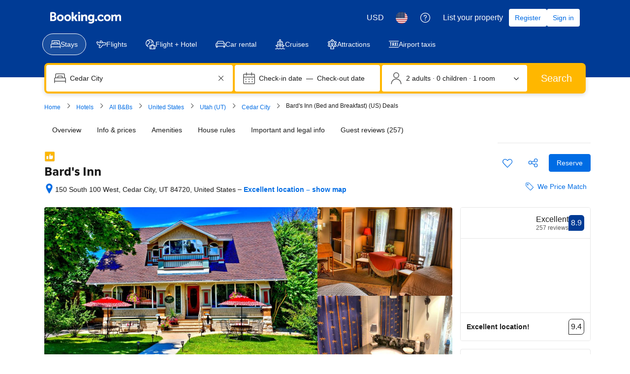

--- FILE ---
content_type: text/html; charset=UTF-8
request_url: https://www.booking.com/hotel/us/bard-39-s-inn.html
body_size: 1812
content:
<!DOCTYPE html>
<html lang="en">
<head>
    <meta charset="utf-8">
    <meta name="viewport" content="width=device-width, initial-scale=1">
    <title></title>
    <style>
        body {
            font-family: "Arial";
        }
    </style>
    <script type="text/javascript">
    window.awsWafCookieDomainList = ['booking.com'];
    window.gokuProps = {
"key":"AQIDAHjcYu/GjX+QlghicBgQ/7bFaQZ+m5FKCMDnO+vTbNg96AG8H0ROh5YOS3MutmwMjpzgAAAAfjB8BgkqhkiG9w0BBwagbzBtAgEAMGgGCSqGSIb3DQEHATAeBglghkgBZQMEAS4wEQQMkSeJEaspC9hlsi2EAgEQgDukXS/9Puhubjtn2RvP3MSJNb+a8knuOFX2IqsahwZvEStgGxnBIXY8kgdVamebpcdoeCsy2sxzW3efNg==",
          "iv":"D5491gEpTgAABXaQ",
          "context":"PrAZBspUJWQhxcAe6kXJrCQkjH9BVvbIk1m7/0U5a95AESu+IbgqVK3fm4WjuLSYkjkT9pNgz4xBapO+xt3aYl++9No4Dua1x/gpIiisz8sEDpSConYVkprqBDFYQ78aVGMufbrLEyoXpUEhJZjJWL5Amsp8knhUv2JeJI/xc1KjGF1rX3luVFtjSre4Yu2QWwl8x8rer41A5tDpMX8wa0rUjGyG0CL9VsbHMZh7d5rSf3/aBmfEKcQXt78qXOSOyq7pWc7FgpmG41oJoLtGmjbJfK3mN2D6SEug9w+e83gMQhpxuaFkym3RY8bQHbkHrWayK4dv0W2quf/A/LRbl/M0v9Ui7bJqIOhyLczmbR2dMos="
};
    </script>
    <script src="https://d8c14d4960ca.337f8b16.us-east-2.token.awswaf.com/d8c14d4960ca/a18a4859af9c/f81f84a03d17/challenge.js"></script>
</head>
<body>
    <div id="challenge-container"></div>
    <script type="text/javascript">
        AwsWafIntegration.saveReferrer();
        AwsWafIntegration.checkForceRefresh().then((forceRefresh) => {
            if (forceRefresh) {
                AwsWafIntegration.forceRefreshToken().then(() => {
                    window.location.reload(true);
                });
            } else {
                AwsWafIntegration.getToken().then(() => {
                    window.location.reload(true);
                });
            }
        });
    </script>
    <noscript>
        <h1>JavaScript is disabled</h1>
        In order to continue, we need to verify that you're not a robot.
        This requires JavaScript. Enable JavaScript and then reload the page.
    </noscript>
</body>
</html>

--- FILE ---
content_type: text/css
request_url: https://cf.bstatic.com/psb/capla/static/css/fbca8bad.b79ae330.chunk.css
body_size: 417
content:
.fa3fb60deb{display:flex}.a8d95bc37b{flex:0 0 auto}span.a8d95bc37b svg{vertical-align:middle;transform:translateY(-15%)}span.b506848d51{height:1em}.beb5ef4fb4{padding-left:var(--bui_spacing_1x)}.d7a50099f7{padding-right:var(--bui_spacing_1x)}
.db5be6bb85{margin-bottom:var(--bui_spacing_1x)}.f14147ed3c{line-height:20px;margin-bottom:var(--bui_spacing_2x)}.dc186baaf5{display:inline!important;padding-right:var(--bui_spacing_2x)}.aff8fea9f1{display:inline;line-height:20px}
.c4b97abd4e{margin:var(--bui_spacing_4x) 0}.a611e9719e{background-color:var(--bui_color_action_background_alt);border-radius:var(--bui_border_radius_200);padding:var(--bui_spacing_4x)}.d6b78ced5a{padding:var(--bui_spacing_3x) var(--bui_spacing_4x)}.cb84af510b{font-weight:700}
.ffd0a17daf{white-space:pre-wrap}
.f1152bae71{white-space:pre-wrap}.f531cf0753{font-size:calc(var(--bui_spacing_4x) + var(--bui_spacing_half))}.bf74f260fa{overflow:hidden;-webkit-mask-image:linear-gradient(0deg,#0000,var(--bui_color_background_base) 40%);mask-image:linear-gradient(0deg,#0000,var(--bui_color_background_base) 40%)}

/*# sourceMappingURL=https://istatic.booking.com/internal-static/capla/static/css/fbca8bad.b79ae330.chunk.css.map*/

--- FILE ---
content_type: text/javascript
request_url: https://cf.bstatic.com/psb/capla/static/js/remoteEntry.1c619bd6.client.js
body_size: 6998
content:
var bWishlistWishlistCs;(()=>{"use strict";var e={d1876bd9:(e,a,t)=>{var c={"./WishlistWidgetAITPIndex":()=>t.e("ef71cd28").then((()=>()=>t("85fbd64b"))),"./WishlistWidgetAttractionDetail":()=>t.e("7786b368").then((()=>()=>t("9c339233"))),"./WishlistWidgetAttractionDetailMobile":()=>t.e("bb49f145").then((()=>()=>t("0e1dc675"))),"./WishlistWidgetAttractionSr":()=>t.e("224cf68c").then((()=>()=>t("fbb35896"))),"./WishlistWidgetAttractionSrMobile":()=>t.e("5c9cf286").then((()=>()=>t("6c572321"))),"./WishlistWidgetAttractionSrSmallViewport":()=>t.e("c5f91deb").then((()=>()=>t("b95e71d4"))),"./WishlistWidgetFlightCardWpDesktop":()=>t.e("7b39b06e").then((()=>()=>t("e83a194a"))),"./WishlistWidgetFlightDetailsDesktop":()=>t.e("f2110026").then((()=>()=>t("f42efeda"))),"./WishlistWidgetFlightDetailsMobile":()=>t.e("5fb6e162").then((()=>()=>t("2a1a3ebc"))),"./WishlistWidgetIndex":()=>t.e("5aeeadf2").then((()=>()=>t("705da13b"))),"./WishlistWidgetMvRexPp":()=>t.e("ad054eea").then((()=>()=>t("397248b8"))),"./WishlistWidgetPp":()=>t.e("6b97af9b").then((()=>()=>t("e5a3d6ea"))),"./WishlistWidgetPpHighlights":()=>t.e("be127943").then((()=>()=>t("3b7ec760"))),"./WishlistWidgetPpMap":()=>t.e("92f5bfff").then((()=>()=>t("61f449dc"))),"./WishlistWidgetPpMobile":()=>t.e("c1b61be4").then((()=>()=>t("2921a71c"))),"./WishlistWidgetSr":()=>t.e("14622549").then((()=>()=>t("bdd7f1e8"))),"./WishlistWidgetSrMap":()=>t.e("0b76e60c").then((()=>()=>t("f8ca44ca"))),"./WishlistWidgetSrMobile":()=>t.e("a59824b8").then((()=>()=>t("cf1d2942"))),"./WishlistWidgetWpDesktop":()=>t.e("314cc763").then((()=>()=>t("e7a40683"))),"./WishlistWidgetWpMapDesktop":()=>t.e("283951e5").then((()=>()=>t("a7abc8f9"))),"./WishlistWidgetWpMobile":()=>t.e("36e574bd").then((()=>()=>t("1e7d67fe")))},d=(e,a)=>(t.R=a,a=t.o(c,e)?c[e]():Promise.resolve().then((()=>{throw new Error('Module "'+e+'" does not exist in container.')})),t.R=void 0,a),n=(e,a)=>{if(t.S){var c="default",d=t.S[c];if(d&&d!==e)throw new Error("Container initialization failed as it has already been initialized with a different share scope");return t.S[c]=e,t.I(c,a)}};t.d(a,{get:()=>d,init:()=>n})}},a={};function t(c){var d=a[c];if(void 0!==d)return d.exports;var n=a[c]={id:c,loaded:!1,exports:{}};return e[c].call(n.exports,n,n.exports,t),n.loaded=!0,n.exports}t.m=e,t.c=a,Object.defineProperty(t,"miniCssF",{set:function(){},get:function(){return function(e){return"node_modules_bookingcom_bui-react_index_js-_4ed80"===e?"static/css/"+e+".5d566fdd"+(window&&"rtl"===window.getComputedStyle(document.body).getPropertyValue("direction")&&!window.__caplaChunkMetadataStore.chunkMetadata.featureNames.VaQTSJMUJMeQUeIVWVaEWSUVdNVdeVfXfVVfVIaJGbNHJaVWSWTSJfKJMeNKfC?".rtl.css":".css"):"node_modules_bookingcom_bui-react_index_js-_4ed81"===e?"static/css/"+e+".9578f4dc"+(window&&"rtl"===window.getComputedStyle(document.body).getPropertyValue("direction")&&!window.__caplaChunkMetadataStore.chunkMetadata.featureNames.VaQTSJMUJMeQUeIVWVaEWSUVdNVdeVfXfVVfVIaJGbNHJaVWSWTSJfKJMeNKfC?".rtl.css":".css"):"static/css/"+e+"."+{14622549:"f77efbc8",ef71cd28:"f77efbc8","7786b368":"f77efbc8",bb49f145:"f77efbc8","224cf68c":"f77efbc8","5c9cf286":"f77efbc8",c5f91deb:"f77efbc8","7b39b06e":"f77efbc8",f2110026:"f77efbc8","5fb6e162":"f77efbc8","5aeeadf2":"f77efbc8",ad054eea:"f77efbc8","6b97af9b":"f77efbc8",be127943:"f77efbc8","92f5bfff":"f77efbc8",c1b61be4:"f77efbc8","0b76e60c":"f77efbc8",a59824b8:"f77efbc8","314cc763":"f77efbc8","283951e5":"f77efbc8","36e574bd":"f77efbc8"}[e]+".chunk"+(window&&"rtl"===window.getComputedStyle(document.body).getPropertyValue("direction")&&!window.__caplaChunkMetadataStore.chunkMetadata.featureNames.VaQTSJMUJMeQUeIVWVaEWSUVdNVdeVfXfVVfVIaJGbNHJaVWSWTSJfKJMeNKfC?".rtl.css":".css")}}}),t.n=e=>{var a=e&&e.__esModule?()=>e.default:()=>e;return t.d(a,{a:a}),a},(()=>{var e,a=Object.getPrototypeOf?e=>Object.getPrototypeOf(e):e=>e.__proto__;t.t=function(c,d){if(1&d&&(c=this(c)),8&d)return c;if("object"===typeof c&&c){if(4&d&&c.__esModule)return c;if(16&d&&"function"===typeof c.then)return c}var n=Object.create(null);t.r(n);var b={};e=e||[null,a({}),a([]),a(a)];for(var s=2&d&&c;"object"==typeof s&&!~e.indexOf(s);s=a(s))Object.getOwnPropertyNames(s).forEach((e=>b[e]=()=>c[e]));return b.default=()=>c,t.d(n,b),n}})(),t.d=(e,a)=>{for(var c in a)t.o(a,c)&&!t.o(e,c)&&Object.defineProperty(e,c,{enumerable:!0,get:a[c]})},t.f={},t.e=e=>Promise.all(Object.keys(t.f).reduce(((a,c)=>(t.f[c](e,a),a)),[])),t.u=e=>"ef71cd28"===e?"static/js/"+e+".68a133ff.chunk.js":"7786b368"===e?"static/js/"+e+".b12e7991.chunk.js":"bb49f145"===e?"static/js/"+e+".5386c254.chunk.js":"224cf68c"===e?"static/js/"+e+".3cdf9347.chunk.js":"5c9cf286"===e?"static/js/"+e+".5a62cdd2.chunk.js":"c5f91deb"===e?"static/js/"+e+".db99d254.chunk.js":"7b39b06e"===e?"static/js/"+e+".69f3037e.chunk.js":"f2110026"===e?"static/js/"+e+".670cf29c.chunk.js":"5fb6e162"===e?"static/js/"+e+".e30b721a.chunk.js":"5aeeadf2"===e?"static/js/"+e+".2ad7663e.chunk.js":"ad054eea"===e?"static/js/"+e+".a39a94e3.chunk.js":"6b97af9b"===e?"static/js/"+e+".b8f54c86.chunk.js":"be127943"===e?"static/js/"+e+".c7a64b79.chunk.js":"92f5bfff"===e?"static/js/"+e+".53c0de91.chunk.js":"c1b61be4"===e?"static/js/"+e+".b42c053c.chunk.js":"14622549"===e?"static/js/"+e+".7a7f82b7.chunk.js":"0b76e60c"===e?"static/js/"+e+".2677bd19.chunk.js":"a59824b8"===e?"static/js/"+e+".af6a1195.chunk.js":"314cc763"===e?"static/js/"+e+".7ddf551a.chunk.js":"283951e5"===e?"static/js/"+e+".7d539b11.chunk.js":"36e574bd"===e?"static/js/"+e+".1e1ed3f8.chunk.js":"92bb949d"===e?"static/js/"+e+".dc5db373.chunk.js":"b37cb8b0"===e?"static/js/"+e+".5362b2ea.chunk.js":"6f3b26d6"===e?"static/js/"+e+".98ddc791.chunk.js":"6955ec52"===e?"static/js/"+e+".ff111d77.chunk.js":"27f52fe5"===e?"static/js/"+e+".ce8014c2.chunk.js":"5a1393fe"===e?"static/js/"+e+".a986c702.chunk.js":"225c72c4"===e?"static/js/"+e+".c8b6340d.chunk.js":"64fd6986"===e?"static/js/"+e+".4d71a192.chunk.js":"471ee20b"===e?"static/js/"+e+".4b65ef2e.chunk.js":"4d0ae2a2"===e?"static/js/"+e+".254fc498.chunk.js":"eceb10cb"===e?"static/js/"+e+".474b3c66.chunk.js":"53cc2e66"===e?"static/js/"+e+".e5fb2b2f.chunk.js":"ff125dbf"===e?"static/js/"+e+".59dfe796.chunk.js":"49fbb0d8"===e?"static/js/"+e+".d1f8abb9.chunk.js":"51080d95"===e?"static/js/"+e+".d0292d05.chunk.js":"163878e5"===e?"static/js/"+e+".3686eca8.chunk.js":"1a939807"===e?"static/js/"+e+".d8075e31.chunk.js":"6a182678"===e?"static/js/"+e+".1faa07d7.chunk.js":"5717de1a"===e?"static/js/"+e+".17540b8a.chunk.js":"a63514a1"===e?"static/js/"+e+".5ff689df.chunk.js":"fafc985f"===e?"static/js/"+e+".c4e6033d.chunk.js":"ac96a45a"===e?"static/js/"+e+".e74276fd.chunk.js":"700c971a"===e?"static/js/"+e+".4b937172.chunk.js":"fce79e8f"===e?"static/js/"+e+".2fb6eae4.chunk.js":"eb76e84b"===e?"static/js/"+e+".98618caa.chunk.js":"3a3ebf9a"===e?"static/js/"+e+".a7a21657.chunk.js":"56229374"===e?"static/js/"+e+".ade72b9f.chunk.js":"727aa84b"===e?"static/js/"+e+".52df5efc.chunk.js":"node_modules_bookingcom_bui-react_index_js-_4ed80"===e?"static/js/"+e+".9917f828.js":"node_modules_bookingcom_bui-react_index_js-_4ed81"===e?"static/js/"+e+".c8cb17aa.js":void 0,t.miniCssF=e=>"node_modules_bookingcom_bui-react_index_js-_4ed80"===e?"static/css/"+e+".5d566fdd.css":"node_modules_bookingcom_bui-react_index_js-_4ed81"===e?"static/css/"+e+".9578f4dc.css":"static/css/"+e+"."+{14622549:"f77efbc8",ef71cd28:"f77efbc8","7786b368":"f77efbc8",bb49f145:"f77efbc8","224cf68c":"f77efbc8","5c9cf286":"f77efbc8",c5f91deb:"f77efbc8","7b39b06e":"f77efbc8",f2110026:"f77efbc8","5fb6e162":"f77efbc8","5aeeadf2":"f77efbc8",ad054eea:"f77efbc8","6b97af9b":"f77efbc8",be127943:"f77efbc8","92f5bfff":"f77efbc8",c1b61be4:"f77efbc8","0b76e60c":"f77efbc8",a59824b8:"f77efbc8","314cc763":"f77efbc8","283951e5":"f77efbc8","36e574bd":"f77efbc8"}[e]+".chunk.css",t.g=function(){if("object"===typeof globalThis)return globalThis;try{return this||new Function("return this")()}catch(e){if("object"===typeof window)return window}}(),t.o=(e,a)=>Object.prototype.hasOwnProperty.call(e,a),(()=>{var e={},a="b-wishlist-wishlist-cs:";t.l=(c,d,n,b)=>{if(e[c])e[c].push(d);else{var s,f;if(void 0!==n)for(var o=document.getElementsByTagName("script"),r=0;r<o.length;r++){var i=o[r];if(i.getAttribute("src")==c||i.getAttribute("data-webpack")==a+n){s=i;break}}s||(f=!0,(s=document.createElement("script")).charset="utf-8",s.timeout=120,t.nc&&s.setAttribute("nonce",t.nc),s.setAttribute("data-webpack",a+n),s.src=c),e[c]=[d];var u=(a,t)=>{s.onerror=s.onload=null,clearTimeout(l);var d=e[c];if(delete e[c],s.parentNode&&s.parentNode.removeChild(s),d&&d.forEach((e=>e(t))),a)return a(t)},l=setTimeout(u.bind(null,void 0,{type:"timeout",target:s}),12e4);s.onerror=u.bind(null,s.onerror),s.onload=u.bind(null,s.onload),f&&document.head.appendChild(s)}}})(),t.r=e=>{"undefined"!==typeof Symbol&&Symbol.toStringTag&&Object.defineProperty(e,Symbol.toStringTag,{value:"Module"}),Object.defineProperty(e,"__esModule",{value:!0})},t.nmd=e=>(e.paths=[],e.children||(e.children=[]),e),(()=>{t.S={};var e={},a={};t.I=(c,d)=>{d||(d=[]);var n=a[c];if(n||(n=a[c]={}),!(d.indexOf(n)>=0)){if(d.push(n),e[c])return e[c];t.o(t.S,c)||(t.S[c]={});var b=t.S[c],s="b-wishlist-wishlist-cs",f=(e,a,t,c)=>{var d=b[e]=b[e]||{},n=d[a];(!n||!n.loaded&&(!c!=!n.eager?c:s>n.from))&&(d[a]={get:t,from:s,eager:!!c})},o=[];if("default"===c)f("@apollo/client","3.10.8",(()=>t.e("92bb949d").then((()=>()=>t("8ef94565"))))),f("@bookingcom/capla-server/constants","11.63.1",(()=>t.e("b37cb8b0").then((()=>()=>t("352ad3e4"))))),f("@bookingcom/capla-server/context","11.63.1",(()=>t.e("6f3b26d6").then((()=>()=>t("16cee867"))))),f("@bookingcom/capla-server/et","11.63.1",(()=>t.e("6955ec52").then((()=>()=>t("7d5491d4"))))),f("@bookingcom/capla-server/eventBus","11.63.1",(()=>t.e("27f52fe5").then((()=>()=>t("29231e66"))))),f("@bookingcom/capla-server/flog","11.63.1",(()=>t.e("5a1393fe").then((()=>()=>t("4ccd8b85"))))),f("@bookingcom/capla-server/package.json","11.63.1",(()=>t.e("225c72c4").then((()=>()=>t("3462d4c4"))))),f("@bookingcom/capla-server/utils","11.63.1",(()=>t.e("64fd6986").then((()=>()=>t("9d59f1ef"))))),f("@bookingcom/lingojs-core","1.22.0",(()=>t.e("471ee20b").then((()=>()=>t("3a88b380"))))),f("@bookingcom/lingojs-react","1.13.0",(()=>t.e("4d0ae2a2").then((()=>()=>t("586c05c1"))))),f("bui-react-10","11.12.0",(()=>t.e("node_modules_bookingcom_bui-react_index_js-_4ed80").then((()=>()=>t("664ed146"))))),f("graphql","15.9.0",(()=>t.e("eceb10cb").then((()=>()=>t("7afc82da"))))),f("react-dom","18.3.1",(()=>t.e("53cc2e66").then((()=>()=>t("626cd766"))))),f("react/jsx-runtime","18.3.1",(()=>t.e("ff125dbf").then((()=>()=>t("e33775bd"))))),f("react","18.3.1",(()=>t.e("49fbb0d8").then((()=>()=>t("262caaf6")))));return o.length?e[c]=Promise.all(o).then((()=>e[c]=1)):e[c]=1}}})(),(()=>{var e={14622549:1,"04b921e1":1,ef71cd28:1,"7786b368":1,bb49f145:1,"224cf68c":1,"5c9cf286":1,c5f91deb:1,"7b39b06e":1,f2110026:1,"5fb6e162":1,"5aeeadf2":1,ad054eea:1,"6b97af9b":1,be127943:1,"92f5bfff":1,c1b61be4:1,"0b76e60c":1,a59824b8:1,"314cc763":1,"283951e5":1,"36e574bd":1},a={},c=document.querySelector("[data-capla-application-context]"),d=c&&c.text?JSON.parse(c.text):{};t.f.fetchPreparedChunkMetadata=(t,c)=>{var n="15000",b="/v0/api/chunk-metadata",s="https://accommodations.dqs.booking.com/orca/chunk-metadata",f="https://accommodations.booking.com/orca/chunk-metadata",o="/orca/chunk-metadata",r="/page/v0/chunk-metadata",i="b-wishlist-wishlist-csTKIdVPbc",u="x-booking-et-serialized-state",l=window.location.hostname,h=window.location.protocol,p=window.location.host,g="true"===document.body.dataset.caplaFpr,m="localhost"===l||"127.0.0.1"===l,k=/\.dev\.booking\.com$/.test(l),j=/\.dqs\.booking\.com$/.test(l),_=/orca\..+\.svc\.bplatform-eu-nl-dev-\w\.booking\.com/.test(l),v=/orca\.dqs\.booking\.com/.test(l),w=/orca(-staging)?\.prod\.booking\.com/.test(l),S=!1;1===e[t]&&c.push(function(e,t){var c=e,y=document.querySelector("[data-capla-namespace]");y&&(c=y.getAttribute("data-capla-namespace"));if(window.__caplaChunkMetadataStore.isChunkIdInStore(t))return Promise.resolve(window.__caplaChunkMetadataStore.getMetadata());a[c]||(a[c]={});if(!a[c][t]){var W=function(e,a){var t=function(e,a){var t,c=e.slice(0,-8),n=c.replace("b-",""),y=new RegExp("((-staging)?.prod.booking.com|^booking.com)"),W=new RegExp("".concat(n,"(-staging)?.dqs.booking.com")),C=new RegExp("".concat(n,"(-staging)?.prod.booking.com")),x=new URLSearchParams({chunk:String(a),mfe:c}),M=W.test(l),V=C.test(l),E=function(e){return/^exp_|^b_feature_running_|^i_am_from$|^i_am_from_region$|^my_ip|^requestContext\./.test(e)},P=new Headers({Accept:"application/json"}),N=!1,A=new URL(d.basePageUrl),O=null===A||void 0===A?void 0:A.searchParams.get("ses"),I=h+"//"+p+b,J=k||j?s:f;if(g)t=r;else if(v||_)t=s;else if(w)t=f;else{var T=y.test(l);m||M||V?(t=I,N=!0):t=T?o:J}S;N?x.set("requestContext.localization.locale",d.language):x.set("lang",d.language);d.isInternalIp&&(null===A||void 0===A||A.searchParams.forEach((function(e,a){E(a)&&x.set(a,e)})));d.etSerializedState&&P.append(u,d.etSerializedState);O&&x.set("ses",O);return x.set("namespace",i.slice(-8)),{url:t+"?"+x.toString(),headers:P}}(e,a);return window.__caplaFetch(t.url,{headers:t.headers,timeoutMs:n,credentials:"include",mode:"cors",cache:"no-store"}).then((function(t){return t.ok?t.json():t.text().then((function(c){throw new Error(`chunk-metadata request failed for ${e}/${a} with status ${t.status}\n/******/ \t\t\t            Details: ${c}`)}))})).catch((e=>{throw new Error(e)}))}(c,t).then((function(e){return window.__caplaChunkMetadataStore.populate(c,e,!0)})).catch((function(e){function d(){return e.message?e.stack?`${e.message} ${e.stack}`:e.message:String(e)}delete a[c][t];var n=d();window.__caplaChunkMetadataStore.errorsByChunkId||(window.__caplaChunkMetadataStore.errorsByChunkId={}),window.__caplaChunkMetadataStore.errorsByChunkId[t]||(window.__caplaChunkMetadataStore.errorsByChunkId[t]=[]),window.__caplaChunkMetadataStore.errorsByChunkId[t].push(n)}));a[c][t]=W}return a[c][t]}(i,t))}})(),(()=>{var e;t.g.importScripts&&(e=t.g.location+"");var a=t.g.document;if(!e&&a&&(a.currentScript&&(e=a.currentScript.src),!e)){var c=a.getElementsByTagName("script");c.length&&(e=c[c.length-1].src)}if(!e)throw new Error("Automatic publicPath is not supported in this browser");e=e.replace(/#.*$/,"").replace(/\?.*$/,"").replace(/\/[^\/]+$/,"/"),t.p=e+"../../"})(),(()=>{var e=e=>{var a=e=>e.split(".").map((e=>+e==e?+e:e)),t=/^([^-+]+)?(?:-([^+]+))?(?:\+(.+))?$/.exec(e),c=t[1]?a(t[1]):[];return t[2]&&(c.length++,c.push.apply(c,a(t[2]))),t[3]&&(c.push([]),c.push.apply(c,a(t[3]))),c},a=(a,t)=>{a=e(a),t=e(t);for(var c=0;;){if(c>=a.length)return c<t.length&&"u"!=(typeof t[c])[0];var d=a[c],n=(typeof d)[0];if(c>=t.length)return"u"==n;var b=t[c],s=(typeof b)[0];if(n!=s)return"o"==n&&"n"==s||"s"==s||"u"==n;if("o"!=n&&"u"!=n&&d!=b)return d<b;c++}},c=e=>{var a=e[0],t="";if(1===e.length)return"*";if(a+.5){t+=0==a?">=":-1==a?"<":1==a?"^":2==a?"~":a>0?"=":"!=";for(var d=1,n=1;n<e.length;n++)d--,t+="u"==(typeof(s=e[n]))[0]?"-":(d>0?".":"")+(d=2,s);return t}var b=[];for(n=1;n<e.length;n++){var s=e[n];b.push(0===s?"not("+f()+")":1===s?"("+f()+" || "+f()+")":2===s?b.pop()+" "+b.pop():c(s))}return f();function f(){return b.pop().replace(/^\((.+)\)$/,"$1")}},d=(a,t)=>{if(0 in a){t=e(t);var c=a[0],n=c<0;n&&(c=-c-1);for(var b=0,s=1,f=!0;;s++,b++){var o,r,i=s<a.length?(typeof a[s])[0]:"";if(b>=t.length||"o"==(r=(typeof(o=t[b]))[0]))return!f||("u"==i?s>c&&!n:""==i!=n);if("u"==r){if(!f||"u"!=i)return!1}else if(f)if(i==r)if(s<=c){if(o!=a[s])return!1}else{if(n?o>a[s]:o<a[s])return!1;o!=a[s]&&(f=!1)}else if("s"!=i&&"n"!=i){if(n||s<=c)return!1;f=!1,s--}else{if(s<=c||r<i!=n)return!1;f=!1}else"s"!=i&&"n"!=i&&(f=!1,s--)}}var u=[],l=u.pop.bind(u);for(b=1;b<a.length;b++){var h=a[b];u.push(1==h?l()|l():2==h?l()&l():h?d(h,t):!l())}return!!l()},n=(e,t)=>{var c=e[t];const d=Object.keys(c).find((e=>!0===c[e].eager));return void 0!==d?d:Object.keys(c).reduce(((e,t)=>!e||!c[e].loaded&&a(e,t)?t:e),0)},b=(e,a,t,d)=>"Unsatisfied version "+t+" from "+(t&&e[a][t].from)+" of shared singleton module "+a+" (required "+c(d)+")",s=(e,a,t,c)=>{var s=n(e,t);return d(c,s)||"undefined"!==typeof console&&console.warn&&console.warn(b(e,t,s,c)),f(e[t][s])},f=e=>(e.loaded=1,e.get()),o=e=>function(a,c,d,n){var b=t.I(a);return b&&b.then?b.then(e.bind(e,a,t.S[a],c,d,n)):e(a,t.S[a],c,d,n)},r=o(((e,a,c,d,n)=>a&&t.o(a,c)?s(a,0,c,d):n())),i={},u={ead71eb0:()=>r("default","react",[,[4,0,0,0],0,[0,0,0,0],2],(()=>t.e("49fbb0d8").then((()=>()=>t("262caaf6"))))),"43a4d203":()=>r("default","@bookingcom/capla-server/constants",[,[4,0,0,0],0,[0,0,0,0],2],(()=>t.e("51080d95").then((()=>()=>t("352ad3e4"))))),dc6d28ff:()=>r("default","@bookingcom/capla-server/context",[,[4,0,0,0],0,[0,0,0,0],2],(()=>t.e("163878e5").then((()=>()=>t("16cee867"))))),"6222292b":()=>r("default","bui-react-10",[4,11,12,0],(()=>t.e("node_modules_bookingcom_bui-react_index_js-_4ed81").then((()=>()=>t("664ed146"))))),c44dcb0c:()=>r("default","@bookingcom/lingojs-react",[,[4,0,0,0],0,[0,0,0,0],2],(()=>t.e("1a939807").then((()=>()=>t("586c05c1"))))),"28dbd132":()=>r("default","@bookingcom/capla-server/et",[,[4,0,0,0],0,[0,0,0,0],2],(()=>t.e("6a182678").then((()=>()=>t("7d5491d4"))))),"41c6c66e":()=>r("default","@bookingcom/capla-server/flog",[,[4,0,0,0],0,[0,0,0,0],2],(()=>t.e("5717de1a").then((()=>()=>t("4ccd8b85"))))),abab1afe:()=>r("default","@bookingcom/lingojs-core",[,[4,0,0,0],0,[0,0,0,0],2],(()=>t.e("471ee20b").then((()=>()=>t("3a88b380"))))),cedcabf9:()=>r("default","@apollo/client",[,[4,0,0,0],0,[0,0,0,0],2],(()=>t.e("a63514a1").then((()=>()=>t("8ef94565"))))),d1e54a96:()=>r("default","@bookingcom/capla-server/utils",[,[4,0,0,0],0,[0,0,0,0],2],(()=>t.e("fafc985f").then((()=>()=>t("9d59f1ef"))))),d0fefcf5:()=>r("default","@bookingcom/capla-server/eventBus",[,[4,0,0,0],0,[0,0,0,0],2],(()=>t.e("27f52fe5").then((()=>()=>t("29231e66"))))),"692288f1":()=>r("default","react-dom",[,[4,0,0,0],0,[0,0,0,0],2],(()=>t.e("ac96a45a").then((()=>()=>t("626cd766"))))),e272e47d:()=>r("default","graphql",[,[4,0,0,0],0,[0,0,0,0],2],(()=>t.e("eceb10cb").then((()=>()=>t("7afc82da"))))),"2cb5c3c4":()=>r("default","react/jsx-runtime",[,[4,0,0,0],0,[0,0,0,0],2],(()=>t.e("700c971a").then((()=>()=>t("e33775bd"))))),"07c9789d":()=>r("default","@bookingcom/capla-server/package.json",[,[4,0,0,0],0,[0,0,0,0],2],(()=>t.e("225c72c4").then((()=>()=>t("3462d4c4")))))},l={14622549:["ead71eb0","6222292b","c44dcb0c","28dbd132","41c6c66e","dc6d28ff","abab1afe","cedcabf9","43a4d203","d1e54a96","d0fefcf5"],ef71cd28:["ead71eb0","43a4d203","dc6d28ff","6222292b","c44dcb0c","28dbd132","41c6c66e","abab1afe","cedcabf9","d1e54a96","d0fefcf5"],"7786b368":["ead71eb0","6222292b","c44dcb0c","28dbd132","41c6c66e","dc6d28ff","abab1afe","cedcabf9","43a4d203","d1e54a96","d0fefcf5"],bb49f145:["ead71eb0","6222292b","c44dcb0c","28dbd132","41c6c66e","dc6d28ff","abab1afe","cedcabf9","43a4d203","d1e54a96","d0fefcf5"],"224cf68c":["ead71eb0","6222292b","c44dcb0c","28dbd132","41c6c66e","dc6d28ff","abab1afe","cedcabf9","43a4d203","d1e54a96","d0fefcf5"],"5c9cf286":["ead71eb0","6222292b","c44dcb0c","28dbd132","41c6c66e","dc6d28ff","abab1afe","cedcabf9","43a4d203","d1e54a96","d0fefcf5"],c5f91deb:["ead71eb0","6222292b","c44dcb0c","28dbd132","41c6c66e","dc6d28ff","abab1afe","cedcabf9","43a4d203","d1e54a96","d0fefcf5"],"7b39b06e":["ead71eb0","6222292b","c44dcb0c","28dbd132","41c6c66e","dc6d28ff","abab1afe","cedcabf9","43a4d203","d1e54a96","d0fefcf5"],f2110026:["ead71eb0","692288f1","41c6c66e","6222292b","c44dcb0c","28dbd132","dc6d28ff","abab1afe","cedcabf9","43a4d203","d1e54a96","d0fefcf5"],"5fb6e162":["ead71eb0","692288f1","41c6c66e","6222292b","c44dcb0c","28dbd132","dc6d28ff","abab1afe","cedcabf9","43a4d203","d1e54a96","d0fefcf5"],"5aeeadf2":["ead71eb0","43a4d203","dc6d28ff","6222292b","c44dcb0c","28dbd132","41c6c66e","abab1afe","cedcabf9","d1e54a96","d0fefcf5"],ad054eea:["ead71eb0","43a4d203","dc6d28ff","6222292b","c44dcb0c","28dbd132","41c6c66e","abab1afe","cedcabf9","d1e54a96","d0fefcf5"],"6b97af9b":["ead71eb0","6222292b","c44dcb0c","28dbd132","41c6c66e","dc6d28ff","abab1afe","cedcabf9","43a4d203","d1e54a96","d0fefcf5"],be127943:["ead71eb0","c44dcb0c","6222292b","28dbd132","41c6c66e","dc6d28ff","abab1afe","cedcabf9","43a4d203","d1e54a96","d0fefcf5"],"92f5bfff":["ead71eb0","6222292b","c44dcb0c","28dbd132","41c6c66e","dc6d28ff","abab1afe","cedcabf9","43a4d203","d1e54a96","d0fefcf5"],c1b61be4:["ead71eb0","28dbd132","6222292b","c44dcb0c","41c6c66e","dc6d28ff","abab1afe","cedcabf9","43a4d203","d1e54a96","d0fefcf5"],"0b76e60c":["ead71eb0","6222292b","c44dcb0c","28dbd132","41c6c66e","dc6d28ff","abab1afe","cedcabf9","43a4d203","d1e54a96","d0fefcf5"],a59824b8:["ead71eb0","6222292b","c44dcb0c","28dbd132","41c6c66e","dc6d28ff","abab1afe","cedcabf9","43a4d203","d1e54a96","d0fefcf5"],"314cc763":["ead71eb0","6222292b","c44dcb0c","28dbd132","41c6c66e","dc6d28ff","abab1afe","cedcabf9","43a4d203","d1e54a96","d0fefcf5"],"283951e5":["ead71eb0","6222292b","c44dcb0c","28dbd132","41c6c66e","dc6d28ff","abab1afe","cedcabf9","43a4d203","d1e54a96","d0fefcf5"],"36e574bd":["ead71eb0","6222292b","c44dcb0c","28dbd132","41c6c66e","dc6d28ff","abab1afe","cedcabf9","43a4d203","d1e54a96","d0fefcf5"],"92bb949d":["e272e47d","ead71eb0"],"6f3b26d6":["2cb5c3c4","ead71eb0"],"6955ec52":["07c9789d","2cb5c3c4","ead71eb0"],"5a1393fe":["2cb5c3c4","ead71eb0"],"64fd6986":["2cb5c3c4","ead71eb0"],"4d0ae2a2":["abab1afe","ead71eb0"],"node_modules_bookingcom_bui-react_index_js-_4ed80":["692288f1","ead71eb0"],"53cc2e66":["ead71eb0"],ff125dbf:["ead71eb0"],"163878e5":["2cb5c3c4"],"node_modules_bookingcom_bui-react_index_js-_4ed81":["692288f1"],"6a182678":["07c9789d","2cb5c3c4"],"5717de1a":["2cb5c3c4"],a63514a1:["e272e47d"],fafc985f:["2cb5c3c4"]};t.f.consumes=(e,a)=>{t.o(l,e)&&l[e].forEach((e=>{if(t.o(i,e))return a.push(i[e]);var c=a=>{i[e]=0,t.m[e]=c=>{delete t.c[e],c.exports=a()}},d=a=>{delete i[e],t.m[e]=c=>{throw delete t.c[e],a}};try{var n=u[e]();n.then?a.push(i[e]=n.then(c).catch(d)):c(n)}catch(b){d(b)}}))}})(),(()=>{if("undefined"!==typeof document){var e=e=>new Promise(((a,c)=>{var d=t.miniCssF(e),n=t.p+d;if(((e,a)=>{for(var t=document.getElementsByTagName("link"),c=0;c<t.length;c++){var d=(b=t[c]).getAttribute("data-href")||b.getAttribute("href");if("stylesheet"===b.rel&&(d===e||d===a))return b}var n=document.getElementsByTagName("style");for(c=0;c<n.length;c++){var b;if((d=(b=n[c]).getAttribute("data-href"))===e||d===a)return b}})(d,n))return a();((e,a,c,d,n)=>{var b=document.createElement("link");b.rel="stylesheet",b.type="text/css",t.nc&&(b.nonce=t.nc),b.onerror=b.onload=t=>{if(b.onerror=b.onload=null,"load"===t.type)d();else{var c=t&&t.type,s=t&&t.target&&t.target.href||a,f=new Error("Loading CSS chunk "+e+" failed.\n("+c+": "+s+")");f.name="ChunkLoadError",f.code="CSS_CHUNK_LOAD_FAILED",f.type=c,f.request=s,b.parentNode&&b.parentNode.removeChild(b),n(f)}},b.href=a,c?c.parentNode.insertBefore(b,c.nextSibling):document.head.appendChild(b)})(e,n,null,a,c)})),a={"04b921e1":0};t.f.miniCss=(t,c)=>{a[t]?c.push(a[t]):0!==a[t]&&{14622549:1,ef71cd28:1,"7786b368":1,bb49f145:1,"224cf68c":1,"5c9cf286":1,c5f91deb:1,"7b39b06e":1,f2110026:1,"5fb6e162":1,"5aeeadf2":1,ad054eea:1,"6b97af9b":1,be127943:1,"92f5bfff":1,c1b61be4:1,"0b76e60c":1,a59824b8:1,"314cc763":1,"283951e5":1,"36e574bd":1,"node_modules_bookingcom_bui-react_index_js-_4ed80":1,"node_modules_bookingcom_bui-react_index_js-_4ed81":1}[t]&&c.push(a[t]=e(t).then((()=>{a[t]=0}),(e=>{throw delete a[t],e})))}}})(),(()=>{var e={"04b921e1":0};t.f.j=(a,c)=>{var d=t.o(e,a)?e[a]:void 0;if(0!==d)if(d)c.push(d[2]);else{var n=new Promise(((t,c)=>d=e[a]=[t,c]));c.push(d[2]=n);var b=t.p+t.u(a),s=new Error;t.l(b,(c=>{if(t.o(e,a)&&(0!==(d=e[a])&&(e[a]=void 0),d)){var n=c&&("load"===c.type?"missing":c.type),b=c&&c.target&&c.target.src;s.message="Loading chunk "+a+" failed.\n("+n+": "+b+")",s.name="ChunkLoadError",s.type=n,s.request=b,d[1](s)}}),"chunk-"+a,a)}};var a=(a,c)=>{var d,n,b=c[0],s=c[1],f=c[2],o=0;if(b.some((a=>0!==e[a]))){for(d in s)t.o(s,d)&&(t.m[d]=s[d]);if(f)f(t)}for(a&&a(c);o<b.length;o++)n=b[o],t.o(e,n)&&e[n]&&e[n][0](),e[n]=0},c=self["b-wishlist-wishlist-cs__LOADABLE_LOADED_CHUNKS__"]=self["b-wishlist-wishlist-cs__LOADABLE_LOADED_CHUNKS__"]||[];c.forEach(a.bind(null,0)),c.push=a.bind(null,c.push.bind(c))})();var c=t("d1876bd9");bWishlistWishlistCs=c})();
//# sourceMappingURL=https://istatic.booking.com/internal-static/capla/static/js/remoteEntry.1c619bd6.client.js.map